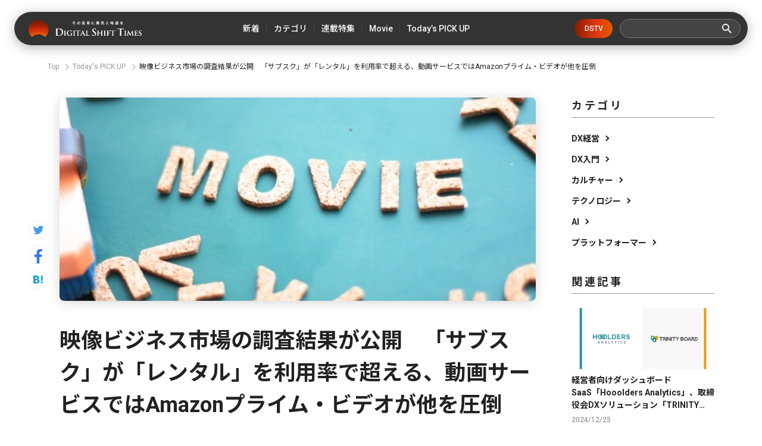

--- FILE ---
content_type: image/svg+xml
request_url: https://cdn.clipkit.co/tenants/591/resources/assets/000/000/521/original/ico_search.svg?1685606676
body_size: -272
content:
<svg xmlns="http://www.w3.org/2000/svg" width="16" height="16" viewBox="0 0 16 16">
  <path id="パス_1450" data-name="パス 1450" d="M14.435,13.063h-.723l-.256-.247a5.955,5.955,0,1,0-.64.64l.247.256v.723L17.637,19,19,17.637Zm-5.489,0a4.117,4.117,0,1,1,4.117-4.117A4.111,4.111,0,0,1,8.946,13.063Z" transform="translate(-3 -3)" fill="#fff"/>
</svg>
